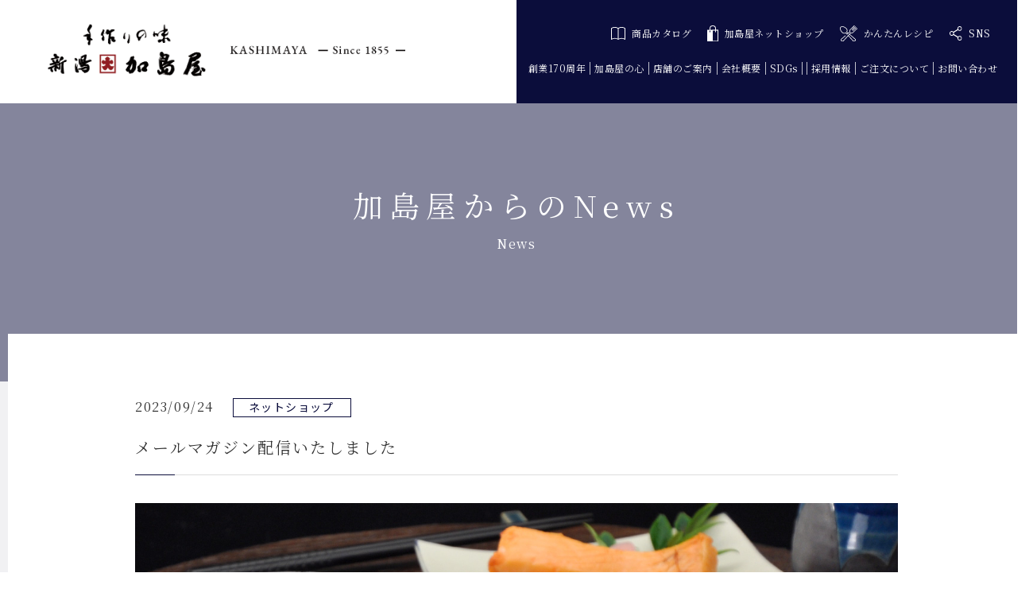

--- FILE ---
content_type: text/html; charset=UTF-8
request_url: https://www.kashimaya.jp/archives/20474
body_size: 31753
content:
<!doctype html>
<head>
<!-- Google Tag Manager -->
<script>(function(w,d,s,l,i){w[l]=w[l]||[];w[l].push({'gtm.start':
new Date().getTime(),event:'gtm.js'});var f=d.getElementsByTagName(s)[0],
j=d.createElement(s),dl=l!='dataLayer'?'&l='+l:'';j.async=true;j.src=
'https://www.googletagmanager.com/gtm.js?id='+i+dl;f.parentNode.insertBefore(j,f);
})(window,document,'script','dataLayer','GTM-TTMLP4J');</script>
<!-- End Google Tag Manager -->
<meta name="google-site-verification" content="LrMifCV5laBzgdA7JqIJYZ3ydyy1erIyVPrnuLs9Cio" />
<meta charset="utf-8">
<meta http-equiv="X-UA-Compatible" content="IE=edge,chrome=1">
<meta name="description" content="新潟加島屋公式サイト。安政2年(1855年）創業より、新潟の自然豊かな味覚をお届けしております。「さけ茶漬」をはじめとする、加島屋伝統の味覚、豊かな味の広がりをご堪能ください。お中元やお歳暮などギフトとしても、ぜひご利用下さい。">
<meta name="keywords" content="新潟加島屋,新潟の味覚,さけ茶漬け,帆立の貝柱,いくらの醤油漬け,キングサーモン,贈り物,お歳暮,お中元,海の幸,粕漬け,味噌漬け,ショッピング,詰め合わせ,塩唐,珍味,貝,うに,鮭,漬け物,郷土の名産,魚沼産こしひかり">

<title>メールマガジン配信いたしました | 加島屋／公式サイト</title>

<!--[if lt IE 9]>
<script src="https://www.kashimaya.jp/wp-content/themes/kashimaya_2020/js/html5shiv.js"></script>
<![endif]-->

<meta name="viewport" content="width=device-width, initial-scale=1.0, maximum-scale=1">

<link rel="stylesheet" href="https://www.kashimaya.jp/wp-content/themes/kashimaya_2020/style.css" type="text/css" media="all" />
<script src="https://www.kashimaya.jp/wp-content/themes/kashimaya_2020/js/respond.min.js"></script>
<script src="https://www.kashimaya.jp/wp-content/themes/kashimaya_2020/js/jquery.min.js"></script>
<script src="https://www.kashimaya.jp/wp-content/themes/kashimaya_2020/js/function.js" type="text/javascript"></script>
<script src="https://www.kashimaya.jp/wp-content/themes/kashimaya_2020/js/bxslider/jquery.bxslider.min.js"></script>
<link href="https://www.kashimaya.jp/wp-content/themes/kashimaya_2020/js/bxslider/jquery.bxslider.css" rel="stylesheet" />
<link href="https://www.kashimaya.jp/wp-content/themes/kashimaya_2020/js/meanMenu-master/meanmenu.css" rel="stylesheet" />
<script src="https://www.kashimaya.jp/wp-content/themes/kashimaya_2020/js/meanMenu-master/jquery.meanmenu.js"></script>
<script src="https://www.kashimaya.jp/wp-content/themes/kashimaya_2020/js/lity/lity.js"></script>
<link href="https://www.kashimaya.jp/wp-content/themes/kashimaya_2020/js/lity/lity.css" rel="stylesheet" />
	
<script src="https://www.kashimaya.jp/wp-content/themes/kashimaya_2020/js/jquery.cookie.js" type="text/javascript"></script>
<script src="https://www.kashimaya.jp/wp-content/themes/kashimaya_2020/js/common.js" type="text/javascript"></script>

<meta name='robots' content='max-image-preview:large' />

<!-- Open Graph Meta Tags generated by Blog2Social 692 - https://www.blog2social.com -->
<meta property="og:title" content="メールマガジン配信いたしました"/>
<meta property="og:description" content=""/>
<meta property="og:url" content="https://www.kashimaya.jp/archives/20474"/>
<meta property="og:image" content="https://www.kashimaya.jp/wp-content/uploads/2023/09/mailmagazine_vol.717_1280_720.jpg"/>
<meta property="og:image:width" content="1280"/>
<meta property="og:image:height" content="720"/>
<meta property="og:type" content="article"/>
<meta property="og:article:published_time" content="2023-09-24 10:00:35"/>
<meta property="og:article:modified_time" content="2023-09-15 11:25:37"/>
<!-- Open Graph Meta Tags generated by Blog2Social 692 - https://www.blog2social.com -->

<!-- Twitter Card generated by Blog2Social 692 - https://www.blog2social.com -->
<meta name="twitter:card" content="summary">
<meta name="twitter:title" content="メールマガジン配信いたしました"/>
<meta name="twitter:description" content=""/>
<meta name="twitter:image" content="https://www.kashimaya.jp/wp-content/uploads/2023/09/mailmagazine_vol.717_1280_720.jpg"/>
<!-- Twitter Card generated by Blog2Social 692 - https://www.blog2social.com -->
<meta name="author" content="千春伊藤"/>
<link rel='dns-prefetch' href='//s.w.org' />
<link rel="alternate" type="application/rss+xml" title="加島屋／公式サイト &raquo; メールマガジン配信いたしました のコメントのフィード" href="https://www.kashimaya.jp/archives/20474/feed" />
<link rel='stylesheet' id='sbi_styles-css'  href='https://www.kashimaya.jp/wp-content/plugins/instagram-feed/css/sbi-styles.min.css?ver=6.1.5' type='text/css' media='all' />
<link rel='stylesheet' id='wp-block-library-css'  href='https://www.kashimaya.jp/wp-includes/css/dist/block-library/style.min.css' type='text/css' media='all' />
<style id='global-styles-inline-css' type='text/css'>
body{--wp--preset--color--black: #000000;--wp--preset--color--cyan-bluish-gray: #abb8c3;--wp--preset--color--white: #ffffff;--wp--preset--color--pale-pink: #f78da7;--wp--preset--color--vivid-red: #cf2e2e;--wp--preset--color--luminous-vivid-orange: #ff6900;--wp--preset--color--luminous-vivid-amber: #fcb900;--wp--preset--color--light-green-cyan: #7bdcb5;--wp--preset--color--vivid-green-cyan: #00d084;--wp--preset--color--pale-cyan-blue: #8ed1fc;--wp--preset--color--vivid-cyan-blue: #0693e3;--wp--preset--color--vivid-purple: #9b51e0;--wp--preset--gradient--vivid-cyan-blue-to-vivid-purple: linear-gradient(135deg,rgba(6,147,227,1) 0%,rgb(155,81,224) 100%);--wp--preset--gradient--light-green-cyan-to-vivid-green-cyan: linear-gradient(135deg,rgb(122,220,180) 0%,rgb(0,208,130) 100%);--wp--preset--gradient--luminous-vivid-amber-to-luminous-vivid-orange: linear-gradient(135deg,rgba(252,185,0,1) 0%,rgba(255,105,0,1) 100%);--wp--preset--gradient--luminous-vivid-orange-to-vivid-red: linear-gradient(135deg,rgba(255,105,0,1) 0%,rgb(207,46,46) 100%);--wp--preset--gradient--very-light-gray-to-cyan-bluish-gray: linear-gradient(135deg,rgb(238,238,238) 0%,rgb(169,184,195) 100%);--wp--preset--gradient--cool-to-warm-spectrum: linear-gradient(135deg,rgb(74,234,220) 0%,rgb(151,120,209) 20%,rgb(207,42,186) 40%,rgb(238,44,130) 60%,rgb(251,105,98) 80%,rgb(254,248,76) 100%);--wp--preset--gradient--blush-light-purple: linear-gradient(135deg,rgb(255,206,236) 0%,rgb(152,150,240) 100%);--wp--preset--gradient--blush-bordeaux: linear-gradient(135deg,rgb(254,205,165) 0%,rgb(254,45,45) 50%,rgb(107,0,62) 100%);--wp--preset--gradient--luminous-dusk: linear-gradient(135deg,rgb(255,203,112) 0%,rgb(199,81,192) 50%,rgb(65,88,208) 100%);--wp--preset--gradient--pale-ocean: linear-gradient(135deg,rgb(255,245,203) 0%,rgb(182,227,212) 50%,rgb(51,167,181) 100%);--wp--preset--gradient--electric-grass: linear-gradient(135deg,rgb(202,248,128) 0%,rgb(113,206,126) 100%);--wp--preset--gradient--midnight: linear-gradient(135deg,rgb(2,3,129) 0%,rgb(40,116,252) 100%);--wp--preset--duotone--dark-grayscale: url('#wp-duotone-dark-grayscale');--wp--preset--duotone--grayscale: url('#wp-duotone-grayscale');--wp--preset--duotone--purple-yellow: url('#wp-duotone-purple-yellow');--wp--preset--duotone--blue-red: url('#wp-duotone-blue-red');--wp--preset--duotone--midnight: url('#wp-duotone-midnight');--wp--preset--duotone--magenta-yellow: url('#wp-duotone-magenta-yellow');--wp--preset--duotone--purple-green: url('#wp-duotone-purple-green');--wp--preset--duotone--blue-orange: url('#wp-duotone-blue-orange');--wp--preset--font-size--small: 13px;--wp--preset--font-size--medium: 20px;--wp--preset--font-size--large: 36px;--wp--preset--font-size--x-large: 42px;}.has-black-color{color: var(--wp--preset--color--black) !important;}.has-cyan-bluish-gray-color{color: var(--wp--preset--color--cyan-bluish-gray) !important;}.has-white-color{color: var(--wp--preset--color--white) !important;}.has-pale-pink-color{color: var(--wp--preset--color--pale-pink) !important;}.has-vivid-red-color{color: var(--wp--preset--color--vivid-red) !important;}.has-luminous-vivid-orange-color{color: var(--wp--preset--color--luminous-vivid-orange) !important;}.has-luminous-vivid-amber-color{color: var(--wp--preset--color--luminous-vivid-amber) !important;}.has-light-green-cyan-color{color: var(--wp--preset--color--light-green-cyan) !important;}.has-vivid-green-cyan-color{color: var(--wp--preset--color--vivid-green-cyan) !important;}.has-pale-cyan-blue-color{color: var(--wp--preset--color--pale-cyan-blue) !important;}.has-vivid-cyan-blue-color{color: var(--wp--preset--color--vivid-cyan-blue) !important;}.has-vivid-purple-color{color: var(--wp--preset--color--vivid-purple) !important;}.has-black-background-color{background-color: var(--wp--preset--color--black) !important;}.has-cyan-bluish-gray-background-color{background-color: var(--wp--preset--color--cyan-bluish-gray) !important;}.has-white-background-color{background-color: var(--wp--preset--color--white) !important;}.has-pale-pink-background-color{background-color: var(--wp--preset--color--pale-pink) !important;}.has-vivid-red-background-color{background-color: var(--wp--preset--color--vivid-red) !important;}.has-luminous-vivid-orange-background-color{background-color: var(--wp--preset--color--luminous-vivid-orange) !important;}.has-luminous-vivid-amber-background-color{background-color: var(--wp--preset--color--luminous-vivid-amber) !important;}.has-light-green-cyan-background-color{background-color: var(--wp--preset--color--light-green-cyan) !important;}.has-vivid-green-cyan-background-color{background-color: var(--wp--preset--color--vivid-green-cyan) !important;}.has-pale-cyan-blue-background-color{background-color: var(--wp--preset--color--pale-cyan-blue) !important;}.has-vivid-cyan-blue-background-color{background-color: var(--wp--preset--color--vivid-cyan-blue) !important;}.has-vivid-purple-background-color{background-color: var(--wp--preset--color--vivid-purple) !important;}.has-black-border-color{border-color: var(--wp--preset--color--black) !important;}.has-cyan-bluish-gray-border-color{border-color: var(--wp--preset--color--cyan-bluish-gray) !important;}.has-white-border-color{border-color: var(--wp--preset--color--white) !important;}.has-pale-pink-border-color{border-color: var(--wp--preset--color--pale-pink) !important;}.has-vivid-red-border-color{border-color: var(--wp--preset--color--vivid-red) !important;}.has-luminous-vivid-orange-border-color{border-color: var(--wp--preset--color--luminous-vivid-orange) !important;}.has-luminous-vivid-amber-border-color{border-color: var(--wp--preset--color--luminous-vivid-amber) !important;}.has-light-green-cyan-border-color{border-color: var(--wp--preset--color--light-green-cyan) !important;}.has-vivid-green-cyan-border-color{border-color: var(--wp--preset--color--vivid-green-cyan) !important;}.has-pale-cyan-blue-border-color{border-color: var(--wp--preset--color--pale-cyan-blue) !important;}.has-vivid-cyan-blue-border-color{border-color: var(--wp--preset--color--vivid-cyan-blue) !important;}.has-vivid-purple-border-color{border-color: var(--wp--preset--color--vivid-purple) !important;}.has-vivid-cyan-blue-to-vivid-purple-gradient-background{background: var(--wp--preset--gradient--vivid-cyan-blue-to-vivid-purple) !important;}.has-light-green-cyan-to-vivid-green-cyan-gradient-background{background: var(--wp--preset--gradient--light-green-cyan-to-vivid-green-cyan) !important;}.has-luminous-vivid-amber-to-luminous-vivid-orange-gradient-background{background: var(--wp--preset--gradient--luminous-vivid-amber-to-luminous-vivid-orange) !important;}.has-luminous-vivid-orange-to-vivid-red-gradient-background{background: var(--wp--preset--gradient--luminous-vivid-orange-to-vivid-red) !important;}.has-very-light-gray-to-cyan-bluish-gray-gradient-background{background: var(--wp--preset--gradient--very-light-gray-to-cyan-bluish-gray) !important;}.has-cool-to-warm-spectrum-gradient-background{background: var(--wp--preset--gradient--cool-to-warm-spectrum) !important;}.has-blush-light-purple-gradient-background{background: var(--wp--preset--gradient--blush-light-purple) !important;}.has-blush-bordeaux-gradient-background{background: var(--wp--preset--gradient--blush-bordeaux) !important;}.has-luminous-dusk-gradient-background{background: var(--wp--preset--gradient--luminous-dusk) !important;}.has-pale-ocean-gradient-background{background: var(--wp--preset--gradient--pale-ocean) !important;}.has-electric-grass-gradient-background{background: var(--wp--preset--gradient--electric-grass) !important;}.has-midnight-gradient-background{background: var(--wp--preset--gradient--midnight) !important;}.has-small-font-size{font-size: var(--wp--preset--font-size--small) !important;}.has-medium-font-size{font-size: var(--wp--preset--font-size--medium) !important;}.has-large-font-size{font-size: var(--wp--preset--font-size--large) !important;}.has-x-large-font-size{font-size: var(--wp--preset--font-size--x-large) !important;}
</style>
<link rel='stylesheet' id='biz-cal-style-css'  href='https://www.kashimaya.jp/wp-content/plugins/biz-calendar/biz-cal.css?ver=2.2.0' type='text/css' media='all' />
<link rel='stylesheet' id='widgets-on-pages-css'  href='https://www.kashimaya.jp/wp-content/plugins/widgets-on-pages/public/css/widgets-on-pages-public.css?ver=1.4.0' type='text/css' media='all' />
<script type='text/javascript' src='https://www.kashimaya.jp/wp-includes/js/jquery/jquery.min.js?ver=3.6.0' id='jquery-core-js'></script>
<script type='text/javascript' src='https://www.kashimaya.jp/wp-includes/js/jquery/jquery-migrate.min.js?ver=3.3.2' id='jquery-migrate-js'></script>
<script type='text/javascript' id='biz-cal-script-js-extra'>
/* <![CDATA[ */
var bizcalOptions = {"holiday_title":"\u5b9a\u4f11\u65e5","temp_holidays":"2017-09-10\r\n2017-10-01\r\n2017-10-15\r\n2017-10-22\r\n2017-11-05\r\n2017-11-12\r\n2018-01-01\r\n2018-01-14\r\n2018-01-21\r\n2018-01-28\r\n2018-02-04\r\n2018-02-11\r\n2018-02-18\r\n2018-02-25\r\n2018-03-04\r\n2018-03-18\r\n2018-04-01\r\n2018-04-08\r\n2018-04-15\r\n2018-04-22\r\n2018-05-13\r\n2018-05-20\r\n2018-05-27\r\n2018-06-03\r\n2018-06-10\r\n2018-06-17\r\n2018-06-24\r\n2018-08-26\r\n2018-09-02\r\n2018-09-09\r\n2018-09-30\r\n2018-10-14\r\n2018-10-21\r\n2018-10-28\r\n2018-11-18\r\n2019-01-01\r\n2019-01-06\r\n2019-01-20\r\n2019-01-27\r\n2019-02-03\r\n2019-02-17\r\n2019-02-24\r\n2019-03-03\r\n2019-03-17\r\n2019-03-31\r\n2019-04-07\r\n2019-04-14\r\n2019-04-21\r\n2019-05-12\r\n2019-05-19\r\n2019-05-26\r\n2019-06-02\r\n2019-06-09\r\n2019-06-16\r\n2019-06-23\r\n2019-08-18\r\n2019-08-25\r\n2019-09-01\r\n2019-09-08\r\n2019-09-29\r\n2019-10-06\r\n2019-10-20\r\n2019-10-27\r\n2019-11-17\r\n2020-01-01\r\n2020-01-05\r\n2020-01-19\r\n2020-01-26\r\n2020-02-02\r\n2020-02-09\r\n2020-02-16\r\n2020-03-01\r\n2020-03-08\r\n2020-03-22\r\n2020-04-05\r\n2020-04-12\r\n2020-04-19\r\n2020-05-10\r\n2020-05-17\r\n2020-05-24\r\n2020-05-31\r\n2020-06-07\r\n2020-06-14\r\n2020-06-21\r\n2020-08-30\r\n2020-09-06\r\n2020-09-13\r\n2020-09-27\r\n2020-10-18\r\n2020-10-25\r\n2020-11-08\r\n2020-11-15\r\n2021-01-17\r\n2021-01-24\r\n2021-01-31\r\n2021-02-07\r\n2021-02-14\r\n2021-02-21\r\n2021-02-28\r\n2021-03-07\r\n2021-03-14\r\n2021-04-04\r\n2021-04-11\r\n2021-04-18\r\n2021-05-09\r\n2021-05-16\r\n2021-05-23\r\n2021-05-30\r\n2021-06-06\r\n2021-06-13\r\n2021-06-20\r\n2021-08-29\r\n2021-09-05\r\n2021-09-12\r\n2021-09-26\r\n2021-10-17\r\n2021-10-24\r\n2021-11-07\r\n2021-11-14\r\n2022-01-01\r\n2022-01-16\r\n2022-01-23\r\n2022-01-30\r\n2022-02-06\r\n2022-02-13\r\n2022-02-20\r\n2022-02-27\r\n2022-03-06\r\n2022-03-13\r\n2022-04-03\r\n2022-04-10\r\n2022-04-17\r\n2022-04-24\r\n2022-05-15\r\n2022-05-22\r\n2022-05-29\r\n2022-06-05\r\n2022-06-12\r\n2022-06-19\r\n2022-08-21\r\n2022-08-28\r\n2022-09-04\r\n2022-09-11\r\n2022-09-25\r\n2022-10-02\r\n2022-10-16\r\n2022-10-23\r\n2022-11-06\r\n2022-11-13\r\n2023-01-01\r\n2023-01-15\r\n2023-01-22\r\n2023-01-29\r\n2023-02-05\r\n2023-02-12\r\n2023-02-19\r\n2023-02-26\r\n2023-03-05\r\n2023-03-12\r\n2023-04-02\r\n2023-04-09\r\n2023-04-16\r\n2023-04-23\r\n2023-05-14\r\n2023-05-21\r\n2023-05-28\r\n2023-06-04\r\n2023-06-11\r\n2023-06-18\r\n2023-08-20\r\n2023-08-27\r\n2023-09-03\r\n2023-09-10\r\n2023-09-24\r\n2023-10-01\r\n2023-10-15\r\n2023-10-22\r\n2023-11-05\r\n2023-11-12\r\n2024-01-01\r\n2024-01-07\r\n2024-01-14\r\n2024-01-21\r\n2024-01-28\r\n2024-01-07\r\n2024-02-04\r\n2024-02-11\r\n2024-02-18\r\n2024-02-25\r\n2024-03-03\r\n2024-03-10\r\n2024-03-17\r\n2024-04-07\r\n2024-04-14\r\n2024-04-21\r\n2024-04-28\r\n2024-05-12\r\n2024-05-19\r\n2024-05-26\r\n2024-06-02\r\n2024-06-09\r\n2024-06-16\r\n2024-08-18\r\n2024-08-25\r\n2024-09-01\r\n2024-09-08\r\n2024-09-15\r\n2024-09-22\r\n2024-09-29\r\n2024-10-06\r\n2024-10-13\r\n2024-10-20\r\n2024-11-03\r\n2024-11-10\r\n2025-01-01\r\n2025-01-05\r\n2025-01-12\r\n2025-01-19\r\n2025-01-26\r\n2025-02-02\r\n2025-02-09\r\n2025-02-16\r\n2025-02-23\r\n2025-03-02\r\n2025-03-09\r\n2025-03-16\r\n2025-03-30\r\n2025-04-06\r\n2025-04-13\r\n2025-04-20\r\n2025-04-27\r\n2025-05-11\r\n2025-05-18\r\n2025-05-25\r\n2025-06-01\r\n2025-06-08\r\n2025-06-15\r\n2025-06-22\r\n2025-08-17\r\n2025-08-24\r\n2025-08-31\r\n2025-09-07\r\n2025-09-14\r\n2025-09-21\r\n2025-09-28\r\n2025-10-05\r\n2025-10-12\r\n2025-10-19\r\n2025-11-02\r\n2025-11-09\r\n2025-11-16\r\n2026-01-01\r\n2026-01-04\r\n2026-01-11\r\n2026-01-18\r\n2026-01-25\r\n2026-02-01\r\n2026-02-08\r\n2026-02-15\r\n2026-02-22\r\n2026-03-01\r\n2026-03-08\r\n2026-03-15\r\n2026-03-29\r\n","temp_weekdays":"","eventday_title":"","eventday_url":"","eventdays":"","month_limit":"\u6307\u5b9a","nextmonthlimit":"3","prevmonthlimit":"0","plugindir":"https:\/\/www.kashimaya.jp\/wp-content\/plugins\/biz-calendar\/","national_holiday":""};
/* ]]> */
</script>
<script type='text/javascript' src='https://www.kashimaya.jp/wp-content/plugins/biz-calendar/calendar.js?ver=2.2.0' id='biz-cal-script-js'></script>
<link rel="https://api.w.org/" href="https://www.kashimaya.jp/wp-json/" /><link rel="alternate" type="application/json" href="https://www.kashimaya.jp/wp-json/wp/v2/posts/20474" /><link rel="EditURI" type="application/rsd+xml" title="RSD" href="https://www.kashimaya.jp/xmlrpc.php?rsd" />
<link rel="wlwmanifest" type="application/wlwmanifest+xml" href="https://www.kashimaya.jp/wp-includes/wlwmanifest.xml" /> 
<link rel="canonical" href="https://www.kashimaya.jp/archives/20474" />
<link rel='shortlink' href='https://www.kashimaya.jp/?p=20474' />
<link rel="alternate" type="application/json+oembed" href="https://www.kashimaya.jp/wp-json/oembed/1.0/embed?url=https%3A%2F%2Fwww.kashimaya.jp%2Farchives%2F20474" />
<link rel="alternate" type="text/xml+oembed" href="https://www.kashimaya.jp/wp-json/oembed/1.0/embed?url=https%3A%2F%2Fwww.kashimaya.jp%2Farchives%2F20474&#038;format=xml" />
    <script type="text/javascript">
        function nxsPostToFav(obj){ obj.preventDefault;
            var k = obj.target.split("-"); var nt = k[0]; var ii = k[1];  var pid = k[2];
            var data = {  action:'nxs_snap_aj', nxsact: 'manPost', nt:nt, id: pid, nid: ii, et_load_builder_modules:1, _wpnonce: 'fac35245bb'};
            jQuery('#nxsFavNoticeCnt').html('<p> Posting... </p>'); jQuery('#nxsFavNotice').modal({ fadeDuration: 50 });
            jQuery.post('https://www.kashimaya.jp/wp-admin/admin-ajax.php', data, function(response) { if (response=='') response = 'Message Posted';
                jQuery('#nxsFavNoticeCnt').html('<p> ' + response + '</p>' +'<input type="button"  onclick="jQuery.modal.close();" class="bClose" value="Close" />');
            });
        }
    </script><link rel="icon" href="https://www.kashimaya.jp/wp-content/uploads/2022/03/cropped-favicon-32x32.png" sizes="32x32" />
<link rel="icon" href="https://www.kashimaya.jp/wp-content/uploads/2022/03/cropped-favicon-192x192.png" sizes="192x192" />
<link rel="apple-touch-icon" href="https://www.kashimaya.jp/wp-content/uploads/2022/03/cropped-favicon-180x180.png" />
<meta name="msapplication-TileImage" content="https://www.kashimaya.jp/wp-content/uploads/2022/03/cropped-favicon-270x270.png" />
<!-- ## NXS/OG ## --><!-- ## NXSOGTAGS ## --><!-- ## NXS/OG ## -->

</head>
<body data-rsssl=1>

<!-- Google Tag Manager (noscript) -->
<noscript><iframe src="https://www.googletagmanager.com/ns.html?id=GTM-TTMLP4J"
height="0" width="0" style="display:none;visibility:hidden"></iframe></noscript>
<!-- End Google Tag Manager (noscript) -->

<!-- \\\ header \\\ -->
<header>
<!-- \\\ header_content \\\ -->
<div id="header_content">
    <div id="header_left">
	    <a href="https://www.kashimaya.jp/"><img src="https://www.kashimaya.jp/wp-content/themes/kashimaya_2020/images/logo_001.png" alt="新潟加島屋" width="450" height="66"/></a>
    </div>
    <div id="header_right">
		<div id="header_right_top">
			<ul>
				<li><a href="https://www.kashimaya.com/stt001.aspx?stid=72/kashimaya_catalog.html" target="_blank"><img src="https://www.kashimaya.jp/wp-content/themes/kashimaya_2020/images/icon_001.svg" alt="icon"/>商品カタログ</a></li>
				<li><a href="https://www.kashimaya.com/" target="_blank"><img src="https://www.kashimaya.jp/wp-content/themes/kashimaya_2020/images/icon_002.svg" alt="icon"/>加島屋ネットショップ</a></li>
				<li><a href="https://www.kashimaya.jp/kantan_recipe"><img src="https://www.kashimaya.jp/wp-content/themes/kashimaya_2020/images/icon_012.svg" alt="icon"/>かんたんレシピ</a></li>
				<li><a href="https://www.kashimaya.jp//#sns"><img src="https://www.kashimaya.jp/wp-content/themes/kashimaya_2020/images/icon_003.svg" alt="icon"/>SNS</a></li>
			</ul>
		</div>
		<div id="header_right_bottom">
			<ul>
				<li><a href="https://www.kashimaya.jp/sougyou170shuunenn-kinen">創業170周年</a></li>
				<li><a href="https://www.kashimaya.jp/kokoro">加島屋の心</a></li>
				<li><a href="https://www.kashimaya.jp/store">店舗のご案内</a></li>
				<li><a href="https://www.kashimaya.jp/company">会社概要</a></li>
				<li><a href="https://www.kashimaya.jp/sdgs">SDGs</a></li>
				<li><a href="https://recruit.kashimaya.jp" target="_blank">採用情報</a></li>
				<li><a href="https://www.kashimaya.jp/order">ご注文について</a></li>
				<li><a href="https://www.kashimaya.jp/contact">お問い合わせ</a></li>
			</ul>
		</div>
    </div>
</div>
<!-- /// header_content /// -->
<!-- \\\ fix_header_content \\\ -->	
<div id="fix_header_content" class="clone-nav">
	<div id="fix_header_content_div" class="clearfix">
    <div id="fix_header_left">
	    <a href="https://www.kashimaya.jp/"><img src="https://www.kashimaya.jp/wp-content/themes/kashimaya_2020/images/logo_002.png" alt="新潟加島屋" width="200" height="31"/></a>
    </div>
    <div id="fix_header_right">
		<div id="fix_header_right_left">
			<ul>
				<li><a href="https://www.kashimaya.jp/sougyou170shuunenn-kinen">創業170周年</a></li>
				<li><a href="https://www.kashimaya.jp/kokoro">加島屋の心</a></li>
				<li><a href="https://www.kashimaya.jp/store">店舗のご案内</a></li>
				<li><a href="https://www.kashimaya.jp/company">会社概要</a></li>
				<li><a href="https://www.kashimaya.jp/sdgs">SDGs</a></li>
				<li><a href="https://recruit.kashimaya.jp" target="_blank">採用情報</a></li>
				<li><a href="https://www.kashimaya.jp/order">ご注文について</a></li>
				<li><a href="https://www.kashimaya.jp/contact">お問い合わせ</a></li>

			</ul>
		</div>
		<div id="fix_header_right_right">
			<ul>
				<li><a href="https://www.kashimaya.com/" target="_blank"><img src="https://www.kashimaya.jp/wp-content/themes/kashimaya_2020/images/icon_002.svg" alt="icon"/>加島屋ネットショップ</a></li>
			</ul>
		</div>
    </div>
	</div>
</div>	
<!-- /// fix_header_content /// -->
</header>
<!-- /// header /// -->
<!-- \\\ nav \\\ -->
<nav>
    <div id="mainmenu_sp">
	  <div id="mainmenu_sp_logo" class="clearfix">
	
        	<a href="https://www.kashimaya.jp/"><img src="https://www.kashimaya.jp/wp-content/themes/kashimaya_2020/images/logo_003.png" alt="新潟加島屋"/></a>
	
	  </div>
			<ul>
				<li class="sp_menu_01"><a href="https://www.kashimaya.jp/sougyou170shuunenn-kinen">創業170周年</a></li>
				<li class="sp_menu_01"><a href="https://www.kashimaya.jp/kokoro">加島屋の心</a></li>
				<li class="sp_menu_01"><a href="https://www.kashimaya.jp/store">加島屋本店</a></li>
				<li class="sp_menu_01"><a href="https://www.kashimaya.jp/store_locations">出品先のご案内</a></li>
				<li class="sp_menu_01"><a href="https://www.kashimaya.jp/new">加島屋からのNews</a></li>
				<li class="sp_menu_01"><a href="https://www.kashimaya.jp/order">ご注文について</a></li>
				<li class="sp_menu_01"><a href="https://www.kashimaya.jp/company">会社概要</a></li>
				<li class="sp_menu_01"><a href="https://www.kashimaya.jp/sdgs">SDGs</a></li>
				<li class="sp_menu_01"><a href="https://recruit.kashimaya.jp" target="_blank">採用情報</a></li>
				<li class="sp_menu_01"><a href="https://www.kashimaya.jp/contact">お問い合わせ</a></li>

				<li class="banner"><a href="https://www.kashimaya.com/" target="_blank"><img src="https://www.kashimaya.jp/wp-content/themes/kashimaya_2020/images/banner_menu_sp.png" alt="加島屋ネットショップ"/></a></li>

				<li class="sp_menu_02"><a href="#">ご利用規約と免責・禁止事項</a></li>
				<li class="sp_menu_02"><a href="https://www.kashimaya.com/stt001.aspx?stid=16/stc_16.html" target="_blank">セキュリティとご利用環境</a></li>
				<li class="sp_menu_02"><a href="https://www.kashimaya.com/stt001.aspx?stid=3/stc_03.html" target="_blank">個人情報保護方針</a></li>
				<li class="sp_menu_02"><a href="https://www.kashimaya.com/stt001.aspx?stid=10/stc_10.html" target="_blank">特定商取引法に関する法律に基づく表記</a></li>
			</ul>
					
		
		
  </div>
</nav>
<!-- /// nav /// --><div id="main">
	<h1>加島屋からのNews<span>News</span></h1>
    <div class="contentes clearfix single">
		<time class="listDate">2023/09/24</time>
										<span class="cat">ネットショップ</span>

			
		<h2>メールマガジン配信いたしました</h2>
		<div class="single_thumbnail"><img width="1280" height="720" src="https://www.kashimaya.jp/wp-content/uploads/2023/09/mailmagazine_vol.717_1280_720.jpg" class="attachment-full size-full wp-post-image" alt="" loading="lazy" srcset="https://www.kashimaya.jp/wp-content/uploads/2023/09/mailmagazine_vol.717_1280_720.jpg 1280w, https://www.kashimaya.jp/wp-content/uploads/2023/09/mailmagazine_vol.717_1280_720-300x169.jpg 300w, https://www.kashimaya.jp/wp-content/uploads/2023/09/mailmagazine_vol.717_1280_720-1024x576.jpg 1024w, https://www.kashimaya.jp/wp-content/uploads/2023/09/mailmagazine_vol.717_1280_720-768x432.jpg 768w, https://www.kashimaya.jp/wp-content/uploads/2023/09/mailmagazine_vol.717_1280_720-870x489.jpg 870w" sizes="(max-width: 1280px) 100vw, 1280px" /></div>
		<div><span style="font-size: 1.6rem; letter-spacing: 0.05rem;">ネットショップ メールマガジンvol.717配信いたしました<br />
</span>
<p><br />
人気セットが再登場！「口福セット 秋日和」「おウチDEごはん UG-S2」に、異なる魚種、味の食べ比べを楽しめるセット「ホワイトキング・銀鱈4切詰合せ」ご飯もお酒も進む満足セット「中瓶セット SP-3C」カマを食べやすい大きさにカットした「キングサーモン〔カマ〕塩漬」あたたかいご飯と相性抜群！「ふりかけ たらこ」他、今がお買い得！「価格改定前の特別企画」などを、ご紹介させていただきます。</p>
<p>詳しくはメールマガジンをご覧ください。</p>
<p><a href="https://www.kashimaya.com/static/magazine/717/magazine_vol.717_image.html" target="_blank" rel="noopener">▶ メールマガジンを見る</a></p></div>
		
		<div class="single_bottom">
			<a href="https://www.kashimaya.jp/new" class="link_btn_single">すべてのNews一覧へ</a>
			<a href="https://www.kashimaya.jp/category/news_netshop" class="link_btn_single">ネットショップのNews一覧へ</a>
		</div>
	
	</div>
</div>
<!-- \\\ footer \\\ -->	
<footer>
	<div id="page-top"><a href="#top"><i class="fas fa-chevron-up"></i></a></div>
	<div id="footer_content" class="clearfix">
		<div class="clearfix">
		<div id="footer_content_right">
			<div id="footer_content_right_top">
				<div id="footer_content_right_top_left">
					お電話でのお問い合わせ
				  <div id="footer_content_right_top_left_div">
					<div id="footer_content_right_top_left_tel">
					  <img src="https://www.kashimaya.jp/wp-content/themes/kashimaya_2020/images/footer_freedial.svg" alt="フリーダイヤル" />0120-00-5050
					</div>
					<div id="footer_content_right_top_left_time">
							午前9：00～午後5：00<br>
							定休日：日曜日<span class="pc_block">　</span><br class="sp"><span>※中元・歳暮・催事期間は日曜も営業</span>
						</div>
				  </div>
				</div>
				<div id="footer_content_right_top_right">
					〒951-8066  新潟県新潟市中央区東堀前通8番町1367
				</div>
			</div>
			<div id="footer_content_right_middle">
				<ul>
					<li><a href="https://www.kashimaya.jp/contact">お問い合わせ</a></li>
					<li><a href="https://www.kashimaya.com/stt001.aspx?stid=3/stc_03.html" target="_blank">個人情報保護方針</a></li>
					<li><a href="https://www.kashimaya.com/stt001.aspx?stid=93/stc_93.html" target="_blank">免責・禁止事項について</a></li>
					<li><a href="https://www.kashimaya.com/stt001.aspx?stid=10/stc_10.html" target="_blank">特定商取引法に関する法律に基づく表記</a></li>
					<li><a href="https://www.kashimaya.com/stt001.aspx?stid=16/stc_16.html" target="_blank">セキュリティとご利用環境について</a></li>
				</ul>
			</div>
		</div>
		<div id="footer_content_left">
	    	<a href="https://www.kashimaya.jp/"><img src="https://www.kashimaya.jp/wp-content/themes/kashimaya_2020/images/footer_logo.png" alt="新潟加島屋" width="200" height="103"/></a>
		</div>
		</div>
		<div id="footer_content_right_bottom">
			<div id="footer_content_right_bottom_corporate"><a href="https://www.kashimaya.com/" target="_blank"><img src="https://www.kashimaya.jp/wp-content/themes/kashimaya_2020/images/icon_002.svg" alt="icon"/>加島屋ネットショップ<img src="https://www.kashimaya.jp/wp-content/themes/kashimaya_2020/images/icon_004.svg" alt="リンク先が別ウィンドウで開きます"/></a></div>
			<div id="footer_content_right_bottom_copyright">Copyright (C) Kashimaya Company Ltd. All rights reserved.</div>
		</div>	
	</div>
</footer>
<!-- /// footer /// -->
<div style="display: none;" id="nxsFavNotice"><div id="nxsFavNoticeCnt">Posting....</div></div><!-- Instagram Feed JS -->
<script type="text/javascript">
var sbiajaxurl = "https://www.kashimaya.jp/wp-admin/admin-ajax.php";
</script>
<link rel='stylesheet' id='modal-css'  href='https://www.kashimaya.jp/wp-content/plugins/social-networks-auto-poster-facebook-twitter-g/js-css/jquery.modal.min.css?ver=4.3.25' type='text/css' media='all' />
<script type='text/javascript' src='https://www.kashimaya.jp/wp-content/plugins/social-networks-auto-poster-facebook-twitter-g/js-css/jquery.modal.min.js?ver=4.3.25' id='modal-js'></script>
</body>
</html>

--- FILE ---
content_type: text/css
request_url: https://www.kashimaya.jp/wp-content/themes/kashimaya_2020/css/style_layout.css
body_size: 7781
content:
@charset "utf-8";
html {font-size: 62.5%;}/*初期値16pxの62.5%でルートが10px*/
body {
	font-size: 1.0em;/*chrome対策のためem*/
	color: #333333;
	letter-spacing: 0.05rem;
	font-family: "Noto Serif JP", "YuMincho", "Yu Mincho", "Hiragino Mincho ProN", "serif" ;
	font-weight: 400;
	background-color: #ffffff;
}
strong,.bold{
	font-weight: 700;
}
p{ 
	font-size: 1.6rem;
}
p.font_14rem{ 
	font-size: 1.4rem;
}
/* ---------    PCのみ表示　　----------- */
.pc{
	display:block;
}
.pc_block{
	display: inline-block;
}
.middle{
	display:none ;
}
.sp,.sp_block{
	display:none ;
}
/* ---------    スマホのみ表示(グローバルメニュー)　　----------- */
#mainmenu_sp{
	display:none;
}
/* ---------------------- ヘッダー ---------------------- */
header {
	min-width:1400px;
	position: relative;
}
#header_content {
	width:100%;
	height:130px;
	margin:0 auto;
}
#header_left { /*  ロゴ  */
	float:left;
	width: 50%;
	padding: 30px 0 0 60px;
}
#header_left a img{ /*  ロゴ  */
	-webkit-backface-visibility: inherit;
}
#header_right {
	float:right;
	width: 50%;
	background: #0b0d3b;
	height:130px;
}
#header_right #header_right_top{ /*  メニュー上  */
}
#header_right #header_right_top ul{
	display: flex;
	justify-content: flex-end;
	margin: 33px 43px 0 0;
}
#header_right #header_right_top ul li a{
	display: table-cell;
	color: #ffffff;
	font-size: 1.2rem;
	padding: 0 17px;
	vertical-align: middle;
}
#header_right #header_right_top ul li a img{
	margin: -4px 8px 0 0;
	vertical-align: middle;
}
#header_right #header_right_bottom { /*  メニュー下  */
}
#header_right #header_right_bottom ul{
	display: flex;
	justify-content: flex-end;
	margin: 26px 40px 0 0;
}
#header_right #header_right_bottom ul li{
	border-right: 1px solid #C1C2CD;
	line-height: 15px;
}
#header_right #header_right_bottom ul li a{
	color: #ffffff;
	font-size: 1.4rem;
	padding: 5px 0;
	margin: 0 6px;
}
#header_right #header_right_bottom ul li:nth-child(6){
	border-left: 1px solid #C1C2CD;
	line-height: 15px;
	margin-left: 5px;
}
#header_right #header_right_bottom ul li:last-child{
	border-right: none;
}


/* ---------------------- ヘッダー(追従) ---------------------- */
.clone-nav {
  position: fixed;
  top: 0;
  left: 0;
  width: 100%;
  transition: .3s;
  transform: translateY(-100%);
}
.is-show {
  transform: translateY(0);
}
#fix_header_content {
	width:100%;
	height:auto;
	margin:0 auto;
	background: #ffffff;
	min-width:1400px;
	z-index: 10000;
}
#fix_header_content_div {
}
#fix_header_content #fix_header_left { /*  ロゴ  */
	float:left;
	width: 20%;
	padding: 25px 0 0 60px;
}
#fix_header_content #fix_header_right {
	float:right;
	width: 80%;
	display: flex;
	justify-content:flex-end;
}
#fix_header_content #fix_header_right #fix_header_right_right{ /*  右メニュー  */
	background: #0B0D3B;
	height: 80px;
}
#fix_header_content #fix_header_right #fix_header_right_right ul{
	display: flex;
}
#fix_header_content #fix_header_right #fix_header_right_right ul li a{
	display: table-cell;
	color: #ffffff;
	font-size: 1.2rem;
	vertical-align: middle;
	text-align: center;
	height: 80px;
	width: 160px;
	border-left: 1px solid #22234d;
	border-bottom: 1px solid #22234d;
}
#fix_header_content #fix_header_right #fix_header_right_right ul li a img{
	display: block;
	margin: 5px auto;
}
#fix_header_content #fix_header_right #fix_header_right_left{ /*  左メニュー  */
}
#fix_header_content #fix_header_right #fix_header_right_left ul{
	display: flex;
	justify-content: center;
	margin: 30px 25px 0 0;
}
#fix_header_content #fix_header_right #fix_header_right_left ul li{
	border-right: 1px solid #C1C2CD;
	line-height: 15px;
}
#fix_header_content #fix_header_right #fix_header_right_left ul li a{
	color: #0B0D3B;
	font-size: 1.4rem;
	padding: 5px 0;
	margin: 0 15px;
	letter-spacing: 0.1em;
}
#fix_header_content #fix_header_right #fix_header_right_left ul li:nth-child(5){
	border-left: 1px solid #C1C2CD;
	line-height: 15px;
	margin-left: 30px;
}
#fix_header_content #fix_header_right #fix_header_right_left ul li:last-child{
	border-right: none;
}

/* ---------------------- ページトップへ ---------------------- */
#page-top {
    position: fixed;
    bottom: 20px;
    right: 20px;
}
#page-top a {
	display:table-cell;	
	height:40px;
	width:40px;
	color:#22244d;
	text-align:center;
	background: #ffffff;
	vertical-align: middle;
	border: 1px solid #dddddd;
}
#page-top i {
	font-size: 1.2rem !important;
}

/* --------------------- フッター ---------------------- */
footer {
	clear: both;
	min-width: 1300px;
	background-color: #0b0d3b;
	background-size: 384px 380px;
	padding: 70px 0 40px;
}
/* --------------------- フッターコンテンツ ---------------------- */
#footer_content {
	clear: both;
	width:1190px;
	margin:0 auto;
	color: #ffffff;
}
#footer_content_left{ /* 左(ロゴ) */
	float: left;
	width: 260px;
}
#footer_content_right{ /* 右 */
	float: right;
	width: 930px;
}
#footer_content_right_top{ /* 1段目 */
	display: flex;
	align-items:flex-end;
	justify-content:space-between;
	padding-bottom: 20px;
	margin-bottom: 15px;
	border-bottom: 1px solid #414365;
}
#footer_content_right_top_left{ /* お電話でのご注文 */
	font-size: 1.2rem;
}
#footer_content_right_top_left_div{
	margin-top: 5px;
}
#footer_content_right_top_left_tel{ /* 電話番号 */
	float: left;
	font-size: 2.4rem;
	margin-right: 15px;
	line-height: 1.3em;
	letter-spacing: 2px;
    white-space: nowrap;
}
#footer_content_right_top_left_tel img{ /* フリーダイヤルアイコン */
	margin-right: 12px;
	width: 20px;
	vertical-align: middle;
	margin-top: -5px;
}
#footer_content_right_top_left_tel a{
	color:#fff;
    text-decoration:none;
}
#footer_content_right_top_left_time{ /* 営業時間 */
	float: right;
	font-size: 1.2rem;
    white-space: nowrap;
}
#footer_content_right_top_left_time span{ /* 営業時間 */
	font-size: 1.0rem;
    white-space: nowrap;
}
#footer_content_right_top_right{ /* 住所 */
	font-size: 1.2rem;
	padding-bottom: 10px;
}
#footer_content_right_middle ul{ /* メニュー */
	display: flex;
}
#footer_content_right_middle li{
	border-right: 1px solid #ffffff;
	line-height: 10px;
	margin-bottom: 10px;
}
#footer_content_right_middle li a{
	color: #ffffff ;
	font-size: 1.2rem;
	padding: 0 7px;
}
#footer_content_right_middle li:last-child{
	border-right: none;
}
#footer_content_right_middle li:first-child a{
	padding-left: 0;
}
#footer_content_right_bottom{ /* 3段目 */
	float: right;
	width: 900px;
	display: flex;
	justify-content:space-between;
	margin-top: 40px;
}
#footer_content_right_bottom_corporate a{ /*企業サイト*/
	color: #ffffff ;
	font-size: 1.2rem;
	font-family: 'Noto Serif JP', serif;
}
#footer_content_right_bottom_corporate a img{ /*企業サイト*/
	vertical-align: middle;
	margin: -5px 5px 0 5px;
}
#footer_content_right_bottom_copyright{ /*コピーライト*/
	font-size: 1.0rem;
	font-family: 'Noto Sans JP', sans-serif;
}











/* ---------------------- メインコンテンツ部分 ---------------------- */
#main{
	min-width:1300px;
	background: #f1f1f3;
	padding-bottom: 100px;
}
#index #main{
	background: #ffffff;
}
#main a:link,#main a:visited{	
	color:inherit;
	text-decoration:underline;
}
#main a:hover{
	-moz-opacity:0.8;
	opacity:0.8;
	filter: alpha(opacity=80);
	text-decoration:underline;
	transition: .3s;
}	   
#main img{
	max-width: 100%;
	height: auto;
}	





--- FILE ---
content_type: text/css
request_url: https://www.kashimaya.jp/wp-content/themes/kashimaya_2020/css/recipe.css
body_size: 19703
content:
@charset "utf-8";

@media screen and (min-width:499px) {
  

    .rcp_main_max {
        max-width: 740px;
        margin: auto;
    }

    .rcp_contents_header {
        display: flex;
        margin-top: 50px;
    }

    .rcp_main_max h2 {
        padding-top: 25px;
        display: flex;
        align-items: flex-end;
        justify-content: space-between;
    }
	.rcp_main_max h2 a{
        font-size: 1.4rem;
    }
        .rcp_main_max h2 span {
            font-size: 2.0rem;
            font-weight: 500;
        }

        .rcp_main_max h2 .rcp_header_title {
            margin-left: 0;
        }

        .rcp_main_max h2 .rcp_header_btn {
            font-size: 1.5rem;
        }

        .rcp_main_max h2 a,
        .rcp_main_max h2 a:visited,
        .rcp_main_max h2 a:link {
            color: #333;
        }

    .RcpitemsCount span {
        font-size: 1.8rem;
    }

    span.lblResultCountitems {
        font-size: 2.8rem;
    }


    /*検索*/
    .rcp_main ul.search_box_rcp {
        position: relative;
        width: 230px;
        margin-left: auto;
    }

        .rcp_main ul.search_box_rcp li.search_text_rcp input {
            width: 100%;
            border-radius: 20px;
            padding-left: 15px;
            padding-top: 5px;
            padding-bottom: 5px;
            font-size: 1.6rem;
            line-height: 3rem;
            background-color: #f1f1f3;
        }

            .rcp_main ul.search_box_rcp li.search_text_rcp input:focus {
                outline: none;
            }

        .rcp_main ul.search_box_rcp li.search_button_rcp input {
            position: absolute;
            top: 1rem;
            right: 1.5rem;
            font-size: 2rem;
        }



    .rcp_contents {
        display: flex;
        flex-wrap: wrap;
		width: 740px;
    }

    /*カード*/
    .items_rcp {
        width: 32%;
        margin-top: 10px;
        margin-bottom: 30px;
        margin-right: 2%;
    }

        .items_rcp .item_rcp_inner {
            width: 100%;
            background-color: #f6f3ec;
			cursor:pointer;
        }
	.items_rcp .item_rcp_inner:hover {
	-moz-opacity:0.85;
	opacity:0.85;
	filter: alpha(opacity=85);
        }

    .item_rcp_inner .to_item {
        background-color: #f6f3ec;
    }

    .items_rcp .item_rcp_inner .item_rcp_image {
        width: 100%;
        height: 220px;
        position: relative;
        overflow: hidden;
    }


        /*IE向け*/
        .items_rcp .item_rcp_inner .item_rcp_image img {
            zoom: 0.5;
            position: absolute;
            width: auto;
            height: auto;
            top: 50%;
            left: 50%;
            min-height: 100%;
            min-width: 100%;
            -ms-transform: translateX(-50%) translateY(-50%);
            -moz-transform: translateX(-50%) translateY(-50%);
            -webkit-transform: translateX(-50%) translateY(-50%);
            transform: translateX(-50%) translateY(-50%);
        }

    /*モダンブラウザ向け*/
    @supports ( object-fit: cover ) {
        .items_rcp .item_rcp_inner .item_rcp_image img {
            position: static;
            height: 100%;
            width: 100%;
            left: 0;
            -o-object-fit: cover;
            object-fit: cover;
            top: 0;
            -ms-transform: none;
            -moz-transform: none;
            -webkit-transform: none;
            transform: none;
        }
    }


    .items_rcp:nth-child(3n) {
        margin-right: 0;
    }


    /*日付*/
    p.rcp_lbldate {
        font-size: 1.2rem;
        padding-top: 1.5rem;
        padding-left: 1.5rem;
        margin-bottom: 0;
    }

    /*タイトル*/
    p.rcp_lbltitle {
        font-size: 1.8rem;
        line-height: 2.5rem;
        padding: 1rem 1.5rem 1.5rem 1.5rem;
        height: 80px;
        margin-bottom: 0;
    }

    /* 吹き出し*/
    .pnl_rcp_item:before {
        content: "";
        position: relative;
        top: -45px;
        left: 10%;
        margin-left: -15px;
        border: 10px solid transparent;
        border-bottom: 18px solid #f1f1f3;
        z-index: 50;
    }

    .items_rcp:nth-of-type(3n-1) .pnl_rcp_item:before {
        left: 50%;
    }

    .items_rcp:nth-of-type(3n) .pnl_rcp_item:before {
        left: 90%;
    }


    /*レシピパネル*/
    .pnl_rcp_item {
        background-color: #f1f1f3;
        width: 312%;
        position: relative;
        display: block;
        padding: 15px 40px 40px 40px;
        margin-top: 20px;
    }

    /*右端*/
    .items_rcp:nth-child(3n) .pnl_rcp_item {
        left: -212%;
    }

    /*中央*/
    .items_rcp:nth-child(3n+2) .pnl_rcp_item {
        left: -106%;
    }

    /*閉じるボタン*/
    .pnl_rcp_item .ksm_popupclose a {
        font-size: 30px;
        padding: 0 8px;
    }

    /*パネル内*/
    /*========================================== */
    /*説明*/
    span.rcp_pnl_lblexp {
        font-size: 1.6rem;
		line-height: 1.8em;
    }

    /*レシピ名*/
    p.rcp_pnl_lbltitle {
        margin-top: -3rem;
        margin-bottom: 0;
        font-size: 2.8rem;
    }

    p.rcp_pnl_lbldate {
        font-size: 1.4rem;
		margin-bottom: 1.0em;
    }

    .rcp_pnl_content {
        display: flex;
        flex-wrap: wrap;
    }

    .material_unit {
        display: flex;
        margin-top: 30px;
    }

    .make_method_unit {
        display: flex;
        flex-wrap: wrap;
        margin-top: 20px;
    }

    .make_material_content {
        width: 65%;
        border-left: 1px solid #cacacc;
        padding-left: 10px;
		font-size: 1.4rem;
		line-height: 1.9em;
    }

        .make_material_content li {
            font-size: 1.4rem;
            margin-bottom: 10px;
        }

    .pnl_rcp_useitem_content {
        display: flex;
        flex-wrap: wrap;
		justify-content: space-between;
    }

    .rcp_pnl_imagenameunit {
        display: flex;
        width: 31.5%;
        border-bottom: 1px solid #ddd;
        padding-bottom: 10px;
        margin: 0px 10px 10px 0px;
    }
.pnl_rcp_useitem_content::after {/*横3並び最終行左寄せ*/
	content: "";
	display: block;
	width: 31.5%;
	height: 0;
    }
	.rcp_pnl_imagenameunit a{
        text-decoration: none !important;
		display: flex;
		padding-left: 5px;
		align-items:center;
    }
	.rcp_pnl_imagenameunit a p{
		font-size: 1.4rem;
		margin-left: 18px;
		line-height: 1.5em;
		margin-bottom: 0;
    }
        .rcp_pnl_imagenameunit img {
            width: 65px;
        }

        .rcp_pnl_imagenameunit:nth-child(3n) {
            margin-right: 0;
        }


        /*商品名*/
        .rcp_pnl_imagenameunit a.pnl_rcp_useitem_contentname,
        .rcp_pnl_imagenameunit a.pnl_rcp_useitem_contentname:visited {
            padding-left: 2rem;
            font-size: 1.5rem;
            color: #333333;
            margin-top: auto;
            margin-bottom: auto;
        }

    .pnl_rcp_right {
        padding-left: 40px;
        width: 53%;
    }


    .pnl_rcp_left {
        width: 47%;
    }

    .material_unit .make_material_content span {
        font-size: 1.4rem;
    }

    .pnl_rcp_useitem {
        background-color: white;
        padding: 0px 30px 20px 30px;
        margin: 30px 0 0 0;
    }

        .pnl_rcp_useitem:before {
            content: '';
            display: inline-block;
            width: 25px;
            height: 26px;
            background: url(../images/icon_031.svg) no-repeat;
            margin: 0 0px -8px 0;
            position: relative;
            top: -6px;
            left: -25px;
        }

    .pnl_rcp_useitem_header {
        margin: 0px 0px 20px 0px;
    }

    span.pnl_rcp_useitem_title {
        font-size: 1.6rem;
    }

    .ksm_item_image {
        width: 100%;
    }

    .rcp_pnl_content .pnl_rcp_left .ksm_item_image img {
        width: 100%;
    }

    .make_method_title {
        width: 35%;
    }

        .make_method_title span {
            font-size: 1.6rem;
			color: #5D6153;
        }

            .make_method_title span::before {
                content: '';
                display: inline-block;
                width: 32px;
                height: 22px;
                background: url(../images/icon_022.svg) no-repeat;
                margin: 0 15px -8px 0;
            }

    .make_material_title {
        width: 35%;
    }

        .make_material_title span {
            font-size: 1.6rem;
			color: #5D6153;
        }

            .make_material_title span::before {
                content: '';
                display: inline-block;
                width: 32px;
                height: 22px;
                background: url(../images/icon_021.svg) no-repeat;
                margin: 0 15px -8px 0;
            }

    .make_method_content {
        width: 65%;
        border-left: 1px solid #cacacc;
        padding-left: 10px;
		font-size: 1.4rem;
		line-height: 1.8em;
    }


}









/* ------------------    レシピスムーズ動作　　------------------ */

@media(prefers-reduced-motion:no-preference){:root {
    scroll-behavior: smooth
}
}

    /* ---------------------- 削除ポップアップの閉じるボタン---------------------- */
    .ksm_popupclose {
        text-align: right;
        margin-right: -2rem;
        margin-top: -1rem;
    }

        .ksm_popupclose a {
            font-size: 30px !important;
            background: #0B0D3B;
            border-radius: 50%;
            text-align: center;
            padding: 0 5px;
            color: white !important;
			text-decoration: none !important;
			
        }
/* ------------------    レシピ左メニュー　　------------------ */



#left_menu {
    width: 180px;
    flex: 0 0 180px;
    /*display: inline-table;*/
    display: flex;
    /*height:100%;*/
}

    #left_menu .left_menu_title { /*  タイトル  */
        font-size: 1.6rem;
        padding: 0 0 10px;
        border-bottom: 1px solid #DDDDDD;
        position: relative;
        margin-bottom: 10px;
    }

        #left_menu .left_menu_title:before {
            content: "";
            display: block;
            width: 15%;
            border-bottom: 1px solid #0B0D3B;
            position: absolute;
            bottom: 0;
            margin-bottom: -1px;
        }

        #left_menu .left_menu_title > a,
        #left_menu .left_menu_title > a:visited {
            color: #333333;
        }

            #left_menu .left_menu_title > a::after {
                position: absolute;
                right: 1rem;
                top: 0.5rem;
                content: url("../images/arrow_004.svg");
            }

    #left_menu .left_menu_title_netshop { /*  タイトル  */
        font-size: 1.6rem;
        padding: 0 0 10px;
        border-bottom: 1px solid #DDDDDD;
        position: relative;
        margin-bottom: 10px;
    }

        #left_menu .left_menu_title_netshop:before {
            content: "";
            display: block;
            width: 15%;
            border-bottom: 1px solid #0B0D3B;
            position: absolute;
            bottom: 0;
            margin-bottom: -1px;
        }

        #left_menu .left_menu_title_netshop > a,
        #left_menu .left_menu_title_netshop > a:visited {
            color: #333333;
        }

            #left_menu .left_menu_title_netshop > a::after {
                position: absolute;
                right: 1rem;
                top: 0.5rem;
                content: url("../images/arrow_004.svg");
            }

.left_menu_contents {
    width: 180px;
}

/*各メニューを囲むdiv*/
.left_menu_same_category,
.left_menu_category,
.left_menu_shopping_guide,
.left_menu_online {
    padding: 25px 0 0 0;
    line-height: 2.0em;
}

/*加島屋ネットショップメニュー*/
.left_menu_online {
    padding: 40px 0;
    line-height: 2.0em;
}

    /*各メニューリスト*/
    .left_menu_same_category ul,
    .left_menu_category ul,
    .left_menu_shopping_guide ul,
    .left_menu_online ul {
        padding-left: 0;
    }

    .left_menu_same_category > ul li,
    .left_menu_category > ul li,
    .left_menu_shopping_guide > ul li,
    .left_menu_online > ul li {
        color: #333333;
        font-size: 1.4rem;
        font-family: 'Noto Sans JP', sans-serif;
        display: block;
        padding: 15px 0;
    }

ul.catList_c li a,.left_menu_online ul li a{
	font-size: 1.2rem;
	display: block;
}
ul.catList_c li a.current,.left_menu_online ul li a.current{
	background: #84859C;
	color: #fff !important;
}

    /*加島屋ネットショップメニュー*/
    .left_menu_online > ul li {
        padding: 3px 0;
    }

        .left_menu_same_category > ul li a,
        .left_menu_category > ul li a,
        .left_menu_shopping_guide > ul li a,
        .left_menu_same_category > ul li a:visited,
        .left_menu_category > ul li a:visited,
        .left_menu_shopping_guide > ul li a:visited{
            color: #333333;
			text-decoration: none !important;
			padding: 2px 10px 5px 14px;
        }
        .left_menu_online > ul li a,
        .left_menu_online > ul li a:visited {
            color: #333333;
			text-decoration: none !important;
			padding: 2px 0 5px 5px;
        }

/*  カテゴリーから商品を探す  */
/*  ショッピングガイド  */
.left_menu_category .catList_d,
.left_menu_shopping_guide .shopping_guideList_root {
    margin-bottom: 0;
}

    .left_menu_category .catList_d li,
    .left_menu_shopping_guide .shopping_guideList_root > li {
        width: 100%;
        position: relative;
        cursor: pointer;
        padding: 14px 0 14px 6px;
    }
    .left_menu_category .catList_d li.active {
        background: #f1f1f3;
		font-weight: 700;
    }
        .left_menu_category .catList_d > li > span,
        .left_menu_shopping_guide .shopping_guideList_root > li > span {
            display: inline-block;
            width: 85%;
        }

        .left_menu_shopping_guide .shopping_guideList_root > li .shopping_guide_title {
            display: inline-block;
            width: 85%;
        }

        /*閉じているとき*/
        .left_menu_category .catList_d > li::after,
		.left_menu_category .catList_d .catList_c > li::after,
        .left_menu_shopping_guide .shopping_guideList_root > li::after {
            content: '＋';
            position: absolute;
            right: 0.5rem;
            top: calc(50% - 10px);
			font-size: 1.2rem;
        }

		 /*すべて*/
        .left_menu_category .catList_d > li.all::after,
        .left_menu_shopping_guide .shopping_guideList_root > li.all::after {
            content: none;
        }
        .left_menu_category .catList_d > li.all a,
        .left_menu_shopping_guide .shopping_guideList_root > li.all a {
			padding: 0;
			display: block;
        }

        /*現在地の場合の位置調整*/
        .left_menu_shopping_guide .shopping_guideList_root > li.shopping_guideList_current::after {
            top: 1rem;
        }

        /*開いているとき*/
        .left_menu_category .catList_d > li.active::after,
		.left_menu_category .catList_d .catList_c > li.active::after,
        .left_menu_shopping_guide .shopping_guideList_root > li.active::after {
            content: '－';
			font-size: 1.2rem;
        }

    /*開いているとき*/
    .left_menu_category .catList_d ul li {
		font-size: 1.2rem;
		padding: 0 0 5px 0;
    }
.left_menu_category .catList_d ul li span{
		padding: 4px 18px 5px 14px;
		display: block;
    }
    /*  ショッピングガイド  */
    .left_menu_shopping_guide .shopping_guideList_root .shopping_guideList_child {
        padding: 0;
    }

        .left_menu_shopping_guide .shopping_guideList_root .shopping_guideList_child li {
            font-size: 1.1rem;
            padding: 5px;
            background-color: #ffffff;
        }

    /*現在地 見出し*/
    .left_menu_shopping_guide .shopping_guideList_root > .shopping_guideList_current {
        background-color: #f2f2f4;
        font-weight: 900;
        padding-top: 10px;
        padding-bottom: 0;
    }

    /*現在地 リンク部分*/
    .left_menu_shopping_guide .shopping_guideList_root .shopping_guideList_child li.shopping_guideList_current {
        background-color: #84859c;
    }

        .left_menu_shopping_guide .shopping_guideList_root .shopping_guideList_child li.shopping_guideList_current a {
            color: #fff;
        }



/*オンラインショップメニュー*/
.left_menu_online ul li, .left_menu_category ul li {
    position: relative;
}

    /*.left_menu_online ul li::before {
            position: absolute;
            left: -13px;
            top: 1.8rem;
            content: url("../images/arrow_003.svg");
        }*/

    .left_menu_online ul li a.current,
    .left_menu_online ul li a.current:visited {
        color: #2b5a8e;
        text-decoration: underline;
    }




.search-wrap input{ /* 検索 */
    font-size: 1.6rem;;
    padding: 7px 80px 7px 10px;
    border:1px solid #C8C8C8;
	border-radius: 5px;
	background: #f7f7f8;
	font-family: 'Noto Serif JP', serif;
	width: 18em;
}
.search-wrap #searchsubmit {
	padding:7px 0 6px;
	border:none;
	background: #0b0d3b;
	color: #ffffff ;
	width: 4.8em;
	margin-left: -73px;
	font-size: 1.4rem;
	letter-spacing: 0.2em;
}
.search-wrap input:hover#searchsubmit {
	-moz-opacity:0.8;
	opacity:0.8;
	filter: alpha(opacity=80);
}


/* 件数と検索 */
.rcp_main_search{
	display: flex;
	justify-content: space-between;
	padding: 0 0 25px;
	align-items: center;
}
.rcp_main_search_number{
	font-size: 1.8rem;
}
.rcp_main_search_number span{
	font-size: 3.2rem;
}
.rcp_main_max .left_menu_online{
	display: none;
}	
.left_menu_online_all{
	display: none;
}	
 /*モーダルメニュー*/
.rcp_main_max .js-modal-open{
	display: none;
}

.rcp_main #sb_instagram{
	height: auto !important;
}

/* ------------------    youtubeサムネイル表示　　------------------ */
.recipe_youtube{
	display: flex;
	justify-content: space-between;
	width: 100%;
}
.recipe_youtube_div{
	width:32%;
}
.youtube_t{
width:100%;
padding-bottom: 56.25%;
height:0px;
position: relative;
}
.youtube_t iframe{
position: absolute;
top: 0;
left: 0;
width: 100%;
height: 100%;
}
.youtube_t a{
      /* lityを動かすためにiframeを覆う */
      width: 100%;
      height: 100%;
      position: absolute;
      top: 0;
      left: 0;
}
.youtube_t a i.youtube_play{
	position: absolute;
	top: 50%;
	left: 50%;
	transform: translateY(-50%) translateX(-50%);/*上下中央*/
	width: 90px;
	height: 90px;
	background: url("../images/youtube_play.png") no-repeat;
	background-size: contain;
}
.youtube_t a:hover i.youtube_play{
     position: absolute;
	top: 50%;
	left: 50%;
	transform: translateY(-50%) translateX(-50%);/*上下中央*/
	width: 90px;
	height: 90px;
	background: url("../images/youtube_play_on.png") no-repeat;
	background-size: contain;
}
